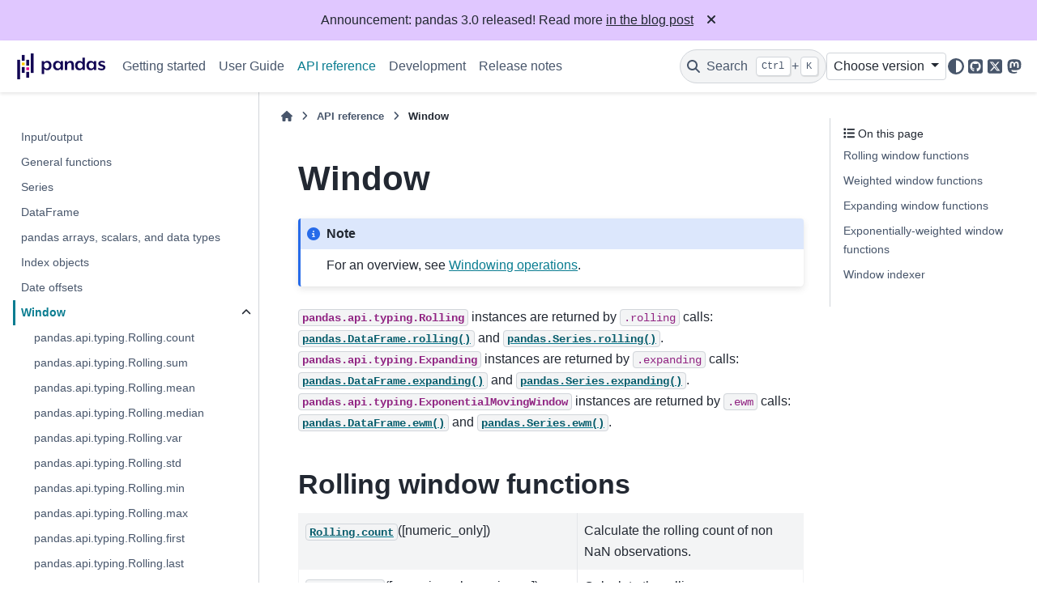

--- FILE ---
content_type: text/html
request_url: http://pandas.pydata.org/docs/dev/reference/window.html
body_size: 7625
content:

<!DOCTYPE html>


<html lang="en" data-content_root="../" >

  <head>
    <meta charset="utf-8" />
    <meta name="viewport" content="width=device-width, initial-scale=1.0" /><meta name="viewport" content="width=device-width, initial-scale=1" />

    <title>Window &#8212; pandas ain documentation</title>
  
  
  
  <script data-cfasync="false">
    document.documentElement.dataset.mode = localStorage.getItem("mode") || "";
    document.documentElement.dataset.theme = localStorage.getItem("theme") || "";
  </script>
  <!--
    this give us a css class that will be invisible only if js is disabled
  -->
  <noscript>
    <style>
      .pst-js-only { display: none !important; }

    </style>
  </noscript>
  
  <!-- Loaded before other Sphinx assets -->
  <link href="../_static/styles/theme.css?digest=956a7be408686d7d6a7b" rel="stylesheet" />
<link href="../_static/styles/pydata-sphinx-theme.css?digest=956a7be408686d7d6a7b" rel="stylesheet" />

    <link rel="stylesheet" type="text/css" href="../_static/pygments.css?v=03e43079" />
    <link rel="stylesheet" type="text/css" href="../_static/plot_directive.css" />
    <link rel="stylesheet" type="text/css" href="../_static/copybutton.css?v=76b2166b" />
    <link rel="stylesheet" type="text/css" href="../_static/sphinx-design.min.css?v=95c83b7e" />
    <link rel="stylesheet" type="text/css" href="../_static/css/getting_started.css?v=8d8a0ed4" />
    <link rel="stylesheet" type="text/css" href="../_static/css/pandas.css?v=b7db95b1" />
  
  <!-- So that users can add custom icons -->
  <script src="../_static/scripts/fontawesome.js?digest=956a7be408686d7d6a7b"></script>
  <!-- Pre-loaded scripts that we'll load fully later -->
  <link rel="preload" as="script" href="../_static/scripts/bootstrap.js?digest=956a7be408686d7d6a7b" />
<link rel="preload" as="script" href="../_static/scripts/pydata-sphinx-theme.js?digest=956a7be408686d7d6a7b" />

    <script src="../_static/documentation_options.js?v=ed77f3d3"></script>
    <script src="../_static/doctools.js?v=fd6eb6e6"></script>
    <script src="../_static/sphinx_highlight.js?v=6ffebe34"></script>
    <script src="../_static/clipboard.min.js?v=a7894cd8"></script>
    <script src="../_static/copybutton.js?v=f281be69"></script>
    <script src="../_static/design-tabs.js?v=f930bc37"></script>
    <script data-domain="pandas.pydata.org" defer="defer" src="https://views.scientific-python.org/js/script.js"></script>
    <script src="https://cdn.jsdelivr.net/npm/@jupyter-widgets/html-manager@^1.0.1/dist/embed-amd.js"></script>
    <script>DOCUMENTATION_OPTIONS.pagename = 'reference/window';</script>
    <script>
        DOCUMENTATION_OPTIONS.theme_version = '0.16.1';
        DOCUMENTATION_OPTIONS.theme_switcher_json_url = 'https://pandas.pydata.org/versions.json';
        DOCUMENTATION_OPTIONS.theme_switcher_version_match = 'ain';
        DOCUMENTATION_OPTIONS.show_version_warning_banner =
            false;
        </script>
    <link rel="icon" href="../_static/favicon.ico"/>
    <link rel="index" title="Index" href="../genindex.html" />
    <link rel="search" title="Search" href="../search.html" />
    <link rel="next" title="pandas.api.typing.Rolling.count" href="api/pandas.api.typing.Rolling.count.html" />
    <link rel="prev" title="pandas.tseries.frequencies.to_offset" href="api/pandas.tseries.frequencies.to_offset.html" />
  <meta name="viewport" content="width=device-width, initial-scale=1"/>
  <meta name="docsearch:language" content="en"/>
  <meta name="docsearch:version" content="ain" />
  </head>
  
  
  <body data-bs-spy="scroll" data-bs-target=".bd-toc-nav" data-offset="180" data-bs-root-margin="0px 0px -60%" data-default-mode="">

  
  
  <div id="pst-skip-link" class="skip-link d-print-none"><a href="#main-content">Skip to main content</a></div>
  
  <div id="pst-scroll-pixel-helper"></div>
  
  <button type="button" class="btn rounded-pill" id="pst-back-to-top">
    <i class="fa-solid fa-arrow-up"></i>Back to top</button>

  
  <dialog id="pst-search-dialog">
    
<form class="bd-search d-flex align-items-center"
      action="../search.html"
      method="get">
  <i class="fa-solid fa-magnifying-glass"></i>
  <input type="search"
         class="form-control"
         name="q"
         placeholder="Search the docs ..."
         aria-label="Search the docs ..."
         autocomplete="off"
         autocorrect="off"
         autocapitalize="off"
         spellcheck="false"/>
  <span class="search-button__kbd-shortcut"><kbd class="kbd-shortcut__modifier">Ctrl</kbd>+<kbd>K</kbd></span>
</form>
  </dialog>

  <div class="pst-async-banner-revealer d-none">
  <aside id="bd-header-version-warning" class="d-none d-print-none" aria-label="Version warning"></aside>
  <aside class="bd-header-announcement d-print-none d-none" aria-label="Announcement" data-pst-announcement-url="https://raw.githubusercontent.com/pandas-dev/pandas/main/doc/_templates/docs-announcement-banner.html"></aside>
</div>

  
    <header class="bd-header navbar navbar-expand-lg bd-navbar d-print-none">
<div class="bd-header__inner bd-page-width">
  <button class="pst-navbar-icon sidebar-toggle primary-toggle" aria-label="Site navigation">
    <span class="fa-solid fa-bars"></span>
  </button>
  
  
  <div class=" navbar-header-items__start">
    
      <div class="navbar-item">

  
    
  

<a class="navbar-brand logo" href="../index.html">
  
  
  
  
  
    
    
      
    
    
    <img src="../_static/pandas.svg" class="logo__image only-light" alt="pandas ain documentation - Home"/>
    <img src="https://pandas.pydata.org/static/img/pandas_white.svg" class="logo__image only-dark pst-js-only" alt="pandas ain documentation - Home"/>
  
  
</a></div>
    
  </div>
  
  <div class=" navbar-header-items">
    
    <div class="me-auto navbar-header-items__center">
      
        <div class="navbar-item">
<nav>
  <ul class="bd-navbar-elements navbar-nav">
    
<li class="nav-item ">
  <a class="nav-link nav-internal" href="../getting_started/index.html">
    Getting started
  </a>
</li>


<li class="nav-item ">
  <a class="nav-link nav-internal" href="../user_guide/index.html">
    User Guide
  </a>
</li>


<li class="nav-item current active">
  <a class="nav-link nav-internal" href="index.html">
    API reference
  </a>
</li>


<li class="nav-item ">
  <a class="nav-link nav-internal" href="../development/index.html">
    Development
  </a>
</li>


<li class="nav-item ">
  <a class="nav-link nav-internal" href="../whatsnew/index.html">
    Release notes
  </a>
</li>

  </ul>
</nav></div>
      
    </div>
    
    
    <div class="navbar-header-items__end">
      
        <div class="navbar-item navbar-persistent--container">
          

<button class="btn search-button-field search-button__button pst-js-only" title="Search" aria-label="Search" data-bs-placement="bottom" data-bs-toggle="tooltip">
 <i class="fa-solid fa-magnifying-glass"></i>
 <span class="search-button__default-text">Search</span>
 <span class="search-button__kbd-shortcut"><kbd class="kbd-shortcut__modifier">Ctrl</kbd>+<kbd class="kbd-shortcut__modifier">K</kbd></span>
</button>
        </div>
      
      
        <div class="navbar-item">
<div class="version-switcher__container dropdown pst-js-only">
  <button id="pst-version-switcher-button-2"
    type="button"
    class="version-switcher__button btn btn-sm dropdown-toggle"
    data-bs-toggle="dropdown"
    aria-haspopup="listbox"
    aria-controls="pst-version-switcher-list-2"
    aria-label="Version switcher list"
  >
    Choose version  <!-- this text may get changed later by javascript -->
    <span class="caret"></span>
  </button>
  <div id="pst-version-switcher-list-2"
    class="version-switcher__menu dropdown-menu list-group-flush py-0"
    role="listbox" aria-labelledby="pst-version-switcher-button-2">
    <!-- dropdown will be populated by javascript on page load -->
  </div>
</div></div>
      
        <div class="navbar-item">

<button class="btn btn-sm nav-link pst-navbar-icon theme-switch-button pst-js-only" aria-label="Color mode" data-bs-title="Color mode"  data-bs-placement="bottom" data-bs-toggle="tooltip">
  <i class="theme-switch fa-solid fa-sun                fa-lg" data-mode="light" title="Light"></i>
  <i class="theme-switch fa-solid fa-moon               fa-lg" data-mode="dark"  title="Dark"></i>
  <i class="theme-switch fa-solid fa-circle-half-stroke fa-lg" data-mode="auto"  title="System Settings"></i>
</button></div>
      
        <div class="navbar-item"><ul class="navbar-icon-links"
    aria-label="Icon Links">
        <li class="nav-item">
          
          
          
          
          
          
          
          
          <a href="https://github.com/pandas-dev/pandas" title="GitHub" class="nav-link pst-navbar-icon" rel="noopener" target="_blank" data-bs-toggle="tooltip" data-bs-placement="bottom"><i class="fa-brands fa-square-github fa-lg" aria-hidden="true"></i>
            <span class="sr-only">GitHub</span></a>
        </li>
        <li class="nav-item">
          
          
          
          
          
          
          
          
          <a href="https://x.com/pandas_dev" title="X" class="nav-link pst-navbar-icon" rel="noopener" target="_blank" data-bs-toggle="tooltip" data-bs-placement="bottom"><i class="fa-brands fa-square-x-twitter fa-lg" aria-hidden="true"></i>
            <span class="sr-only">X</span></a>
        </li>
        <li class="nav-item">
          
          
          
          
          
          
          
          
          <a href="https://fosstodon.org/@pandas_dev" title="Mastodon" class="nav-link pst-navbar-icon" rel="noopener" target="_blank" data-bs-toggle="tooltip" data-bs-placement="bottom"><i class="fa-brands fa-mastodon fa-lg" aria-hidden="true"></i>
            <span class="sr-only">Mastodon</span></a>
        </li>
</ul></div>
      
    </div>
    
  </div>
  
  
    <div class="navbar-persistent--mobile">

<button class="btn search-button-field search-button__button pst-js-only" title="Search" aria-label="Search" data-bs-placement="bottom" data-bs-toggle="tooltip">
 <i class="fa-solid fa-magnifying-glass"></i>
 <span class="search-button__default-text">Search</span>
 <span class="search-button__kbd-shortcut"><kbd class="kbd-shortcut__modifier">Ctrl</kbd>+<kbd class="kbd-shortcut__modifier">K</kbd></span>
</button>
    </div>
  

  
    <button class="pst-navbar-icon sidebar-toggle secondary-toggle" aria-label="On this page">
      <span class="fa-solid fa-outdent"></span>
    </button>
  
</div>

    </header>
  

  <div class="bd-container">
    <div class="bd-container__inner bd-page-width">
      
      
      
      <dialog id="pst-primary-sidebar-modal"></dialog>
      <div id="pst-primary-sidebar" class="bd-sidebar-primary bd-sidebar">
        

  
  <div class="sidebar-header-items sidebar-primary__section">
    
    
      <div class="sidebar-header-items__center">
        
          
          
            <div class="navbar-item">
<nav>
  <ul class="bd-navbar-elements navbar-nav">
    
<li class="nav-item ">
  <a class="nav-link nav-internal" href="../getting_started/index.html">
    Getting started
  </a>
</li>


<li class="nav-item ">
  <a class="nav-link nav-internal" href="../user_guide/index.html">
    User Guide
  </a>
</li>


<li class="nav-item current active">
  <a class="nav-link nav-internal" href="index.html">
    API reference
  </a>
</li>


<li class="nav-item ">
  <a class="nav-link nav-internal" href="../development/index.html">
    Development
  </a>
</li>


<li class="nav-item ">
  <a class="nav-link nav-internal" href="../whatsnew/index.html">
    Release notes
  </a>
</li>

  </ul>
</nav></div>
          
        
      </div>
    
    
    
      <div class="sidebar-header-items__end">
        
          <div class="navbar-item">
<div class="version-switcher__container dropdown pst-js-only">
  <button id="pst-version-switcher-button-3"
    type="button"
    class="version-switcher__button btn btn-sm dropdown-toggle"
    data-bs-toggle="dropdown"
    aria-haspopup="listbox"
    aria-controls="pst-version-switcher-list-3"
    aria-label="Version switcher list"
  >
    Choose version  <!-- this text may get changed later by javascript -->
    <span class="caret"></span>
  </button>
  <div id="pst-version-switcher-list-3"
    class="version-switcher__menu dropdown-menu list-group-flush py-0"
    role="listbox" aria-labelledby="pst-version-switcher-button-3">
    <!-- dropdown will be populated by javascript on page load -->
  </div>
</div></div>
        
          <div class="navbar-item">

<button class="btn btn-sm nav-link pst-navbar-icon theme-switch-button pst-js-only" aria-label="Color mode" data-bs-title="Color mode"  data-bs-placement="bottom" data-bs-toggle="tooltip">
  <i class="theme-switch fa-solid fa-sun                fa-lg" data-mode="light" title="Light"></i>
  <i class="theme-switch fa-solid fa-moon               fa-lg" data-mode="dark"  title="Dark"></i>
  <i class="theme-switch fa-solid fa-circle-half-stroke fa-lg" data-mode="auto"  title="System Settings"></i>
</button></div>
        
          <div class="navbar-item"><ul class="navbar-icon-links"
    aria-label="Icon Links">
        <li class="nav-item">
          
          
          
          
          
          
          
          
          <a href="https://github.com/pandas-dev/pandas" title="GitHub" class="nav-link pst-navbar-icon" rel="noopener" target="_blank" data-bs-toggle="tooltip" data-bs-placement="bottom"><i class="fa-brands fa-square-github fa-lg" aria-hidden="true"></i>
            <span class="sr-only">GitHub</span></a>
        </li>
        <li class="nav-item">
          
          
          
          
          
          
          
          
          <a href="https://x.com/pandas_dev" title="X" class="nav-link pst-navbar-icon" rel="noopener" target="_blank" data-bs-toggle="tooltip" data-bs-placement="bottom"><i class="fa-brands fa-square-x-twitter fa-lg" aria-hidden="true"></i>
            <span class="sr-only">X</span></a>
        </li>
        <li class="nav-item">
          
          
          
          
          
          
          
          
          <a href="https://fosstodon.org/@pandas_dev" title="Mastodon" class="nav-link pst-navbar-icon" rel="noopener" target="_blank" data-bs-toggle="tooltip" data-bs-placement="bottom"><i class="fa-brands fa-mastodon fa-lg" aria-hidden="true"></i>
            <span class="sr-only">Mastodon</span></a>
        </li>
</ul></div>
        
      </div>
    
  </div>
  
    <div class="sidebar-primary-items__start sidebar-primary__section">
        <div class="sidebar-primary-item"><nav class="bd-links" id="bd-docs-nav" aria-label="Main navigation">
  <div class="bd-toc-item navbar-nav">
    
    <ul class="current nav bd-sidenav">
<li class="toctree-l1"><a class="reference internal" href="io.html">Input/output</a></li>
<li class="toctree-l1"><a class="reference internal" href="general_functions.html">General functions</a></li>
<li class="toctree-l1"><a class="reference internal" href="series.html">Series</a></li>
<li class="toctree-l1"><a class="reference internal" href="frame.html">DataFrame</a></li>
<li class="toctree-l1"><a class="reference internal" href="arrays.html">pandas arrays, scalars, and data types</a></li>
<li class="toctree-l1"><a class="reference internal" href="indexing.html">Index objects</a></li>
<li class="toctree-l1"><a class="reference internal" href="offset_frequency.html">Date offsets</a></li>

<li class="toctree-l1 current active has-children"><a class="current reference internal" href="#">Window</a><details open="open"><summary><span class="toctree-toggle" role="presentation"><i class="fa-solid fa-chevron-down"></i></span></summary><ul>
<li class="toctree-l2"><a class="reference internal" href="api/pandas.api.typing.Rolling.count.html">pandas.api.typing.Rolling.count</a></li>
<li class="toctree-l2"><a class="reference internal" href="api/pandas.api.typing.Rolling.sum.html">pandas.api.typing.Rolling.sum</a></li>
<li class="toctree-l2"><a class="reference internal" href="api/pandas.api.typing.Rolling.mean.html">pandas.api.typing.Rolling.mean</a></li>
<li class="toctree-l2"><a class="reference internal" href="api/pandas.api.typing.Rolling.median.html">pandas.api.typing.Rolling.median</a></li>
<li class="toctree-l2"><a class="reference internal" href="api/pandas.api.typing.Rolling.var.html">pandas.api.typing.Rolling.var</a></li>
<li class="toctree-l2"><a class="reference internal" href="api/pandas.api.typing.Rolling.std.html">pandas.api.typing.Rolling.std</a></li>
<li class="toctree-l2"><a class="reference internal" href="api/pandas.api.typing.Rolling.min.html">pandas.api.typing.Rolling.min</a></li>
<li class="toctree-l2"><a class="reference internal" href="api/pandas.api.typing.Rolling.max.html">pandas.api.typing.Rolling.max</a></li>
<li class="toctree-l2"><a class="reference internal" href="api/pandas.api.typing.Rolling.first.html">pandas.api.typing.Rolling.first</a></li>
<li class="toctree-l2"><a class="reference internal" href="api/pandas.api.typing.Rolling.last.html">pandas.api.typing.Rolling.last</a></li>
<li class="toctree-l2"><a class="reference internal" href="api/pandas.api.typing.Rolling.corr.html">pandas.api.typing.Rolling.corr</a></li>
<li class="toctree-l2"><a class="reference internal" href="api/pandas.api.typing.Rolling.cov.html">pandas.api.typing.Rolling.cov</a></li>
<li class="toctree-l2"><a class="reference internal" href="api/pandas.api.typing.Rolling.skew.html">pandas.api.typing.Rolling.skew</a></li>
<li class="toctree-l2"><a class="reference internal" href="api/pandas.api.typing.Rolling.kurt.html">pandas.api.typing.Rolling.kurt</a></li>
<li class="toctree-l2"><a class="reference internal" href="api/pandas.api.typing.Rolling.apply.html">pandas.api.typing.Rolling.apply</a></li>
<li class="toctree-l2"><a class="reference internal" href="api/pandas.api.typing.Rolling.pipe.html">pandas.api.typing.Rolling.pipe</a></li>
<li class="toctree-l2"><a class="reference internal" href="api/pandas.api.typing.Rolling.aggregate.html">pandas.api.typing.Rolling.aggregate</a></li>
<li class="toctree-l2"><a class="reference internal" href="api/pandas.api.typing.Rolling.quantile.html">pandas.api.typing.Rolling.quantile</a></li>
<li class="toctree-l2"><a class="reference internal" href="api/pandas.api.typing.Rolling.sem.html">pandas.api.typing.Rolling.sem</a></li>
<li class="toctree-l2"><a class="reference internal" href="api/pandas.api.typing.Rolling.rank.html">pandas.api.typing.Rolling.rank</a></li>
<li class="toctree-l2"><a class="reference internal" href="api/pandas.api.typing.Rolling.nunique.html">pandas.api.typing.Rolling.nunique</a></li>
<li class="toctree-l2"><a class="reference internal" href="api/pandas.api.typing.Window.mean.html">pandas.api.typing.Window.mean</a></li>
<li class="toctree-l2"><a class="reference internal" href="api/pandas.api.typing.Window.sum.html">pandas.api.typing.Window.sum</a></li>
<li class="toctree-l2"><a class="reference internal" href="api/pandas.api.typing.Window.var.html">pandas.api.typing.Window.var</a></li>
<li class="toctree-l2"><a class="reference internal" href="api/pandas.api.typing.Window.std.html">pandas.api.typing.Window.std</a></li>
<li class="toctree-l2"><a class="reference internal" href="api/pandas.api.typing.Expanding.count.html">pandas.api.typing.Expanding.count</a></li>
<li class="toctree-l2"><a class="reference internal" href="api/pandas.api.typing.Expanding.sum.html">pandas.api.typing.Expanding.sum</a></li>
<li class="toctree-l2"><a class="reference internal" href="api/pandas.api.typing.Expanding.mean.html">pandas.api.typing.Expanding.mean</a></li>
<li class="toctree-l2"><a class="reference internal" href="api/pandas.api.typing.Expanding.median.html">pandas.api.typing.Expanding.median</a></li>
<li class="toctree-l2"><a class="reference internal" href="api/pandas.api.typing.Expanding.var.html">pandas.api.typing.Expanding.var</a></li>
<li class="toctree-l2"><a class="reference internal" href="api/pandas.api.typing.Expanding.std.html">pandas.api.typing.Expanding.std</a></li>
<li class="toctree-l2"><a class="reference internal" href="api/pandas.api.typing.Expanding.min.html">pandas.api.typing.Expanding.min</a></li>
<li class="toctree-l2"><a class="reference internal" href="api/pandas.api.typing.Expanding.max.html">pandas.api.typing.Expanding.max</a></li>
<li class="toctree-l2"><a class="reference internal" href="api/pandas.api.typing.Expanding.first.html">pandas.api.typing.Expanding.first</a></li>
<li class="toctree-l2"><a class="reference internal" href="api/pandas.api.typing.Expanding.last.html">pandas.api.typing.Expanding.last</a></li>
<li class="toctree-l2"><a class="reference internal" href="api/pandas.api.typing.Expanding.corr.html">pandas.api.typing.Expanding.corr</a></li>
<li class="toctree-l2"><a class="reference internal" href="api/pandas.api.typing.Expanding.cov.html">pandas.api.typing.Expanding.cov</a></li>
<li class="toctree-l2"><a class="reference internal" href="api/pandas.api.typing.Expanding.skew.html">pandas.api.typing.Expanding.skew</a></li>
<li class="toctree-l2"><a class="reference internal" href="api/pandas.api.typing.Expanding.kurt.html">pandas.api.typing.Expanding.kurt</a></li>
<li class="toctree-l2"><a class="reference internal" href="api/pandas.api.typing.Expanding.apply.html">pandas.api.typing.Expanding.apply</a></li>
<li class="toctree-l2"><a class="reference internal" href="api/pandas.api.typing.Expanding.pipe.html">pandas.api.typing.Expanding.pipe</a></li>
<li class="toctree-l2"><a class="reference internal" href="api/pandas.api.typing.Expanding.aggregate.html">pandas.api.typing.Expanding.aggregate</a></li>
<li class="toctree-l2"><a class="reference internal" href="api/pandas.api.typing.Expanding.quantile.html">pandas.api.typing.Expanding.quantile</a></li>
<li class="toctree-l2"><a class="reference internal" href="api/pandas.api.typing.Expanding.sem.html">pandas.api.typing.Expanding.sem</a></li>
<li class="toctree-l2"><a class="reference internal" href="api/pandas.api.typing.Expanding.rank.html">pandas.api.typing.Expanding.rank</a></li>
<li class="toctree-l2"><a class="reference internal" href="api/pandas.api.typing.Expanding.nunique.html">pandas.api.typing.Expanding.nunique</a></li>
<li class="toctree-l2"><a class="reference internal" href="api/pandas.api.typing.ExponentialMovingWindow.mean.html">pandas.api.typing.ExponentialMovingWindow.mean</a></li>
<li class="toctree-l2"><a class="reference internal" href="api/pandas.api.typing.ExponentialMovingWindow.sum.html">pandas.api.typing.ExponentialMovingWindow.sum</a></li>
<li class="toctree-l2"><a class="reference internal" href="api/pandas.api.typing.ExponentialMovingWindow.std.html">pandas.api.typing.ExponentialMovingWindow.std</a></li>
<li class="toctree-l2"><a class="reference internal" href="api/pandas.api.typing.ExponentialMovingWindow.var.html">pandas.api.typing.ExponentialMovingWindow.var</a></li>
<li class="toctree-l2"><a class="reference internal" href="api/pandas.api.typing.ExponentialMovingWindow.corr.html">pandas.api.typing.ExponentialMovingWindow.corr</a></li>
<li class="toctree-l2"><a class="reference internal" href="api/pandas.api.typing.ExponentialMovingWindow.cov.html">pandas.api.typing.ExponentialMovingWindow.cov</a></li>
<li class="toctree-l2"><a class="reference internal" href="api/pandas.api.indexers.BaseIndexer.html">pandas.api.indexers.BaseIndexer</a></li>
<li class="toctree-l2"><a class="reference internal" href="api/pandas.api.indexers.FixedForwardWindowIndexer.html">pandas.api.indexers.FixedForwardWindowIndexer</a></li>
<li class="toctree-l2"><a class="reference internal" href="api/pandas.api.indexers.VariableOffsetWindowIndexer.html">pandas.api.indexers.VariableOffsetWindowIndexer</a></li>
</ul>
</details></li>
<li class="toctree-l1"><a class="reference internal" href="groupby.html">GroupBy</a></li>
<li class="toctree-l1"><a class="reference internal" href="resampling.html">Resampling</a></li>
<li class="toctree-l1"><a class="reference internal" href="style.html">Style</a></li>
<li class="toctree-l1"><a class="reference internal" href="plotting.html">Plotting</a></li>
<li class="toctree-l1"><a class="reference internal" href="options.html">Options and settings</a></li>
<li class="toctree-l1"><a class="reference internal" href="extensions.html">Extensions</a></li>
<li class="toctree-l1"><a class="reference internal" href="testing.html">Testing</a></li>
<li class="toctree-l1"><a class="reference internal" href="missing_value.html">Missing values</a></li>
<li class="toctree-l1"><a class="reference internal" href="aliases.html">pandas typing aliases</a></li>
</ul>

    
  </div>
</nav></div>
    </div>
  
  
  <div class="sidebar-primary-items__end sidebar-primary__section">
      <div class="sidebar-primary-item">
<div id="ethical-ad-placement"
      class="flat"
      data-ea-publisher="readthedocs"
      data-ea-type="readthedocs-sidebar"
      data-ea-manual="true">
</div></div>
  </div>


      </div>
      
      <main id="main-content" class="bd-main" role="main">
        
        
          <div class="bd-content">
            <div class="bd-article-container">
              
              <div class="bd-header-article d-print-none">
<div class="header-article-items header-article__inner">
  
    <div class="header-article-items__start">
      
        <div class="header-article-item">

<nav aria-label="Breadcrumb" class="d-print-none">
  <ul class="bd-breadcrumbs">
    
    <li class="breadcrumb-item breadcrumb-home">
      <a href="../index.html" class="nav-link" aria-label="Home">
        <i class="fa-solid fa-home"></i>
      </a>
    </li>
    
    <li class="breadcrumb-item"><a href="index.html" class="nav-link">API reference</a></li>
    
    <li class="breadcrumb-item active" aria-current="page"><span class="ellipsis">Window</span></li>
  </ul>
</nav>
</div>
      
    </div>
  
  
</div>
</div>
              
              
              
                
<div id="searchbox"></div>
                <article class="bd-article">
                  
  <section id="window">
<span id="api-window"></span><h1>Window<a class="headerlink" href="#window" title="Link to this heading">#</a></h1>
<div class="admonition note">
<p class="admonition-title">Note</p>
<p>For an overview, see <a class="reference internal" href="../user_guide/window.html#window"><span class="std std-ref">Windowing operations</span></a>.</p>
</div>
<p><code class="xref py py-class docutils literal notranslate"><span class="pre">pandas.api.typing.Rolling</span></code> instances are returned by <code class="docutils literal notranslate"><span class="pre">.rolling</span></code> calls:
<a class="reference internal" href="api/pandas.DataFrame.rolling.html#pandas.DataFrame.rolling" title="pandas.DataFrame.rolling"><code class="xref py py-func docutils literal notranslate"><span class="pre">pandas.DataFrame.rolling()</span></code></a> and <a class="reference internal" href="api/pandas.Series.rolling.html#pandas.Series.rolling" title="pandas.Series.rolling"><code class="xref py py-func docutils literal notranslate"><span class="pre">pandas.Series.rolling()</span></code></a>.
<code class="xref py py-class docutils literal notranslate"><span class="pre">pandas.api.typing.Expanding</span></code> instances are returned by <code class="docutils literal notranslate"><span class="pre">.expanding</span></code> calls:
<a class="reference internal" href="api/pandas.DataFrame.expanding.html#pandas.DataFrame.expanding" title="pandas.DataFrame.expanding"><code class="xref py py-func docutils literal notranslate"><span class="pre">pandas.DataFrame.expanding()</span></code></a> and <a class="reference internal" href="api/pandas.Series.expanding.html#pandas.Series.expanding" title="pandas.Series.expanding"><code class="xref py py-func docutils literal notranslate"><span class="pre">pandas.Series.expanding()</span></code></a>.
<code class="xref py py-class docutils literal notranslate"><span class="pre">pandas.api.typing.ExponentialMovingWindow</span></code> instances are returned by <code class="docutils literal notranslate"><span class="pre">.ewm</span></code>
calls: <a class="reference internal" href="api/pandas.DataFrame.ewm.html#pandas.DataFrame.ewm" title="pandas.DataFrame.ewm"><code class="xref py py-func docutils literal notranslate"><span class="pre">pandas.DataFrame.ewm()</span></code></a> and <a class="reference internal" href="api/pandas.Series.ewm.html#pandas.Series.ewm" title="pandas.Series.ewm"><code class="xref py py-func docutils literal notranslate"><span class="pre">pandas.Series.ewm()</span></code></a>.</p>
<section id="rolling-window-functions">
<span id="api-functions-rolling"></span><h2>Rolling window functions<a class="headerlink" href="#rolling-window-functions" title="Link to this heading">#</a></h2>
<div class="pst-scrollable-table-container"><table class="autosummary longtable table">
<tbody>
<tr class="row-odd"><td><p><a class="reference internal" href="api/pandas.api.typing.Rolling.count.html#pandas.api.typing.Rolling.count" title="pandas.api.typing.Rolling.count"><code class="xref py py-obj docutils literal notranslate"><span class="pre">Rolling.count</span></code></a>([numeric_only])</p></td>
<td><p>Calculate the rolling count of non NaN observations.</p></td>
</tr>
<tr class="row-even"><td><p><a class="reference internal" href="api/pandas.api.typing.Rolling.sum.html#pandas.api.typing.Rolling.sum" title="pandas.api.typing.Rolling.sum"><code class="xref py py-obj docutils literal notranslate"><span class="pre">Rolling.sum</span></code></a>([numeric_only, engine, ...])</p></td>
<td><p>Calculate the rolling sum.</p></td>
</tr>
<tr class="row-odd"><td><p><a class="reference internal" href="api/pandas.api.typing.Rolling.mean.html#pandas.api.typing.Rolling.mean" title="pandas.api.typing.Rolling.mean"><code class="xref py py-obj docutils literal notranslate"><span class="pre">Rolling.mean</span></code></a>([numeric_only, engine, ...])</p></td>
<td><p>Calculate the rolling mean.</p></td>
</tr>
<tr class="row-even"><td><p><a class="reference internal" href="api/pandas.api.typing.Rolling.median.html#pandas.api.typing.Rolling.median" title="pandas.api.typing.Rolling.median"><code class="xref py py-obj docutils literal notranslate"><span class="pre">Rolling.median</span></code></a>([numeric_only, engine, ...])</p></td>
<td><p>Calculate the rolling median.</p></td>
</tr>
<tr class="row-odd"><td><p><a class="reference internal" href="api/pandas.api.typing.Rolling.var.html#pandas.api.typing.Rolling.var" title="pandas.api.typing.Rolling.var"><code class="xref py py-obj docutils literal notranslate"><span class="pre">Rolling.var</span></code></a>([ddof, numeric_only, engine, ...])</p></td>
<td><p>Calculate the rolling variance.</p></td>
</tr>
<tr class="row-even"><td><p><a class="reference internal" href="api/pandas.api.typing.Rolling.std.html#pandas.api.typing.Rolling.std" title="pandas.api.typing.Rolling.std"><code class="xref py py-obj docutils literal notranslate"><span class="pre">Rolling.std</span></code></a>([ddof, numeric_only, engine, ...])</p></td>
<td><p>Calculate the rolling standard deviation.</p></td>
</tr>
<tr class="row-odd"><td><p><a class="reference internal" href="api/pandas.api.typing.Rolling.min.html#pandas.api.typing.Rolling.min" title="pandas.api.typing.Rolling.min"><code class="xref py py-obj docutils literal notranslate"><span class="pre">Rolling.min</span></code></a>([numeric_only, engine, ...])</p></td>
<td><p>Calculate the rolling minimum.</p></td>
</tr>
<tr class="row-even"><td><p><a class="reference internal" href="api/pandas.api.typing.Rolling.max.html#pandas.api.typing.Rolling.max" title="pandas.api.typing.Rolling.max"><code class="xref py py-obj docutils literal notranslate"><span class="pre">Rolling.max</span></code></a>([numeric_only, engine, ...])</p></td>
<td><p>Calculate the rolling maximum.</p></td>
</tr>
<tr class="row-odd"><td><p><a class="reference internal" href="api/pandas.api.typing.Rolling.first.html#pandas.api.typing.Rolling.first" title="pandas.api.typing.Rolling.first"><code class="xref py py-obj docutils literal notranslate"><span class="pre">Rolling.first</span></code></a>([numeric_only])</p></td>
<td><p>Calculate the rolling First (left-most) element of the window.</p></td>
</tr>
<tr class="row-even"><td><p><a class="reference internal" href="api/pandas.api.typing.Rolling.last.html#pandas.api.typing.Rolling.last" title="pandas.api.typing.Rolling.last"><code class="xref py py-obj docutils literal notranslate"><span class="pre">Rolling.last</span></code></a>([numeric_only])</p></td>
<td><p>Calculate the rolling Last (right-most) element of the window.</p></td>
</tr>
<tr class="row-odd"><td><p><a class="reference internal" href="api/pandas.api.typing.Rolling.corr.html#pandas.api.typing.Rolling.corr" title="pandas.api.typing.Rolling.corr"><code class="xref py py-obj docutils literal notranslate"><span class="pre">Rolling.corr</span></code></a>([other, pairwise, ddof, ...])</p></td>
<td><p>Calculate the rolling correlation.</p></td>
</tr>
<tr class="row-even"><td><p><a class="reference internal" href="api/pandas.api.typing.Rolling.cov.html#pandas.api.typing.Rolling.cov" title="pandas.api.typing.Rolling.cov"><code class="xref py py-obj docutils literal notranslate"><span class="pre">Rolling.cov</span></code></a>([other, pairwise, ddof, ...])</p></td>
<td><p>Calculate the rolling sample covariance.</p></td>
</tr>
<tr class="row-odd"><td><p><a class="reference internal" href="api/pandas.api.typing.Rolling.skew.html#pandas.api.typing.Rolling.skew" title="pandas.api.typing.Rolling.skew"><code class="xref py py-obj docutils literal notranslate"><span class="pre">Rolling.skew</span></code></a>([numeric_only])</p></td>
<td><p>Calculate the rolling unbiased skewness.</p></td>
</tr>
<tr class="row-even"><td><p><a class="reference internal" href="api/pandas.api.typing.Rolling.kurt.html#pandas.api.typing.Rolling.kurt" title="pandas.api.typing.Rolling.kurt"><code class="xref py py-obj docutils literal notranslate"><span class="pre">Rolling.kurt</span></code></a>([numeric_only])</p></td>
<td><p>Calculate the rolling Fisher's definition of kurtosis without bias.</p></td>
</tr>
<tr class="row-odd"><td><p><a class="reference internal" href="api/pandas.api.typing.Rolling.apply.html#pandas.api.typing.Rolling.apply" title="pandas.api.typing.Rolling.apply"><code class="xref py py-obj docutils literal notranslate"><span class="pre">Rolling.apply</span></code></a>(func[, raw, engine, ...])</p></td>
<td><p>Calculate the rolling custom aggregation function.</p></td>
</tr>
<tr class="row-even"><td><p><a class="reference internal" href="api/pandas.api.typing.Rolling.pipe.html#pandas.api.typing.Rolling.pipe" title="pandas.api.typing.Rolling.pipe"><code class="xref py py-obj docutils literal notranslate"><span class="pre">Rolling.pipe</span></code></a>(func, *args, **kwargs)</p></td>
<td><p>Apply a <code class="docutils literal notranslate"><span class="pre">func</span></code> with arguments to this Rolling object and return its result.</p></td>
</tr>
<tr class="row-odd"><td><p><a class="reference internal" href="api/pandas.api.typing.Rolling.aggregate.html#pandas.api.typing.Rolling.aggregate" title="pandas.api.typing.Rolling.aggregate"><code class="xref py py-obj docutils literal notranslate"><span class="pre">Rolling.aggregate</span></code></a>([func])</p></td>
<td><p>Aggregate using one or more operations over the specified axis.</p></td>
</tr>
<tr class="row-even"><td><p><a class="reference internal" href="api/pandas.api.typing.Rolling.quantile.html#pandas.api.typing.Rolling.quantile" title="pandas.api.typing.Rolling.quantile"><code class="xref py py-obj docutils literal notranslate"><span class="pre">Rolling.quantile</span></code></a>(q[, interpolation, ...])</p></td>
<td><p>Calculate the rolling quantile.</p></td>
</tr>
<tr class="row-odd"><td><p><a class="reference internal" href="api/pandas.api.typing.Rolling.sem.html#pandas.api.typing.Rolling.sem" title="pandas.api.typing.Rolling.sem"><code class="xref py py-obj docutils literal notranslate"><span class="pre">Rolling.sem</span></code></a>([ddof, numeric_only])</p></td>
<td><p>Calculate the rolling standard error of mean.</p></td>
</tr>
<tr class="row-even"><td><p><a class="reference internal" href="api/pandas.api.typing.Rolling.rank.html#pandas.api.typing.Rolling.rank" title="pandas.api.typing.Rolling.rank"><code class="xref py py-obj docutils literal notranslate"><span class="pre">Rolling.rank</span></code></a>([method, ascending, pct, ...])</p></td>
<td><p>Calculate the rolling rank.</p></td>
</tr>
<tr class="row-odd"><td><p><a class="reference internal" href="api/pandas.api.typing.Rolling.nunique.html#pandas.api.typing.Rolling.nunique" title="pandas.api.typing.Rolling.nunique"><code class="xref py py-obj docutils literal notranslate"><span class="pre">Rolling.nunique</span></code></a>([numeric_only])</p></td>
<td><p>Calculate the rolling nunique.</p></td>
</tr>
</tbody>
</table>
</div>
</section>
<section id="weighted-window-functions">
<span id="api-functions-window"></span><h2>Weighted window functions<a class="headerlink" href="#weighted-window-functions" title="Link to this heading">#</a></h2>
<div class="pst-scrollable-table-container"><table class="autosummary longtable table">
<tbody>
<tr class="row-odd"><td><p><a class="reference internal" href="api/pandas.api.typing.Window.mean.html#pandas.api.typing.Window.mean" title="pandas.api.typing.Window.mean"><code class="xref py py-obj docutils literal notranslate"><span class="pre">Window.mean</span></code></a>([numeric_only])</p></td>
<td><p>Calculate the rolling weighted window mean.</p></td>
</tr>
<tr class="row-even"><td><p><a class="reference internal" href="api/pandas.api.typing.Window.sum.html#pandas.api.typing.Window.sum" title="pandas.api.typing.Window.sum"><code class="xref py py-obj docutils literal notranslate"><span class="pre">Window.sum</span></code></a>([numeric_only])</p></td>
<td><p>Calculate the rolling weighted window sum.</p></td>
</tr>
<tr class="row-odd"><td><p><a class="reference internal" href="api/pandas.api.typing.Window.var.html#pandas.api.typing.Window.var" title="pandas.api.typing.Window.var"><code class="xref py py-obj docutils literal notranslate"><span class="pre">Window.var</span></code></a>([ddof, numeric_only])</p></td>
<td><p>Calculate the rolling weighted window variance.</p></td>
</tr>
<tr class="row-even"><td><p><a class="reference internal" href="api/pandas.api.typing.Window.std.html#pandas.api.typing.Window.std" title="pandas.api.typing.Window.std"><code class="xref py py-obj docutils literal notranslate"><span class="pre">Window.std</span></code></a>([ddof, numeric_only])</p></td>
<td><p>Calculate the rolling weighted window standard deviation.</p></td>
</tr>
</tbody>
</table>
</div>
</section>
<section id="expanding-window-functions">
<span id="api-functions-expanding"></span><h2>Expanding window functions<a class="headerlink" href="#expanding-window-functions" title="Link to this heading">#</a></h2>
<div class="pst-scrollable-table-container"><table class="autosummary longtable table">
<tbody>
<tr class="row-odd"><td><p><a class="reference internal" href="api/pandas.api.typing.Expanding.count.html#pandas.api.typing.Expanding.count" title="pandas.api.typing.Expanding.count"><code class="xref py py-obj docutils literal notranslate"><span class="pre">Expanding.count</span></code></a>([numeric_only])</p></td>
<td><p>Calculate the expanding count of non NaN observations.</p></td>
</tr>
<tr class="row-even"><td><p><a class="reference internal" href="api/pandas.api.typing.Expanding.sum.html#pandas.api.typing.Expanding.sum" title="pandas.api.typing.Expanding.sum"><code class="xref py py-obj docutils literal notranslate"><span class="pre">Expanding.sum</span></code></a>([numeric_only, engine, ...])</p></td>
<td><p>Calculate the expanding sum.</p></td>
</tr>
<tr class="row-odd"><td><p><a class="reference internal" href="api/pandas.api.typing.Expanding.mean.html#pandas.api.typing.Expanding.mean" title="pandas.api.typing.Expanding.mean"><code class="xref py py-obj docutils literal notranslate"><span class="pre">Expanding.mean</span></code></a>([numeric_only, engine, ...])</p></td>
<td><p>Calculate the expanding mean.</p></td>
</tr>
<tr class="row-even"><td><p><a class="reference internal" href="api/pandas.api.typing.Expanding.median.html#pandas.api.typing.Expanding.median" title="pandas.api.typing.Expanding.median"><code class="xref py py-obj docutils literal notranslate"><span class="pre">Expanding.median</span></code></a>([numeric_only, engine, ...])</p></td>
<td><p>Calculate the expanding median.</p></td>
</tr>
<tr class="row-odd"><td><p><a class="reference internal" href="api/pandas.api.typing.Expanding.var.html#pandas.api.typing.Expanding.var" title="pandas.api.typing.Expanding.var"><code class="xref py py-obj docutils literal notranslate"><span class="pre">Expanding.var</span></code></a>([ddof, numeric_only, engine, ...])</p></td>
<td><p>Calculate the expanding variance.</p></td>
</tr>
<tr class="row-even"><td><p><a class="reference internal" href="api/pandas.api.typing.Expanding.std.html#pandas.api.typing.Expanding.std" title="pandas.api.typing.Expanding.std"><code class="xref py py-obj docutils literal notranslate"><span class="pre">Expanding.std</span></code></a>([ddof, numeric_only, engine, ...])</p></td>
<td><p>Calculate the expanding standard deviation.</p></td>
</tr>
<tr class="row-odd"><td><p><a class="reference internal" href="api/pandas.api.typing.Expanding.min.html#pandas.api.typing.Expanding.min" title="pandas.api.typing.Expanding.min"><code class="xref py py-obj docutils literal notranslate"><span class="pre">Expanding.min</span></code></a>([numeric_only, engine, ...])</p></td>
<td><p>Calculate the expanding minimum.</p></td>
</tr>
<tr class="row-even"><td><p><a class="reference internal" href="api/pandas.api.typing.Expanding.max.html#pandas.api.typing.Expanding.max" title="pandas.api.typing.Expanding.max"><code class="xref py py-obj docutils literal notranslate"><span class="pre">Expanding.max</span></code></a>([numeric_only, engine, ...])</p></td>
<td><p>Calculate the expanding maximum.</p></td>
</tr>
<tr class="row-odd"><td><p><a class="reference internal" href="api/pandas.api.typing.Expanding.first.html#pandas.api.typing.Expanding.first" title="pandas.api.typing.Expanding.first"><code class="xref py py-obj docutils literal notranslate"><span class="pre">Expanding.first</span></code></a>([numeric_only])</p></td>
<td><p>Calculate the expanding First (left-most) element of the window.</p></td>
</tr>
<tr class="row-even"><td><p><a class="reference internal" href="api/pandas.api.typing.Expanding.last.html#pandas.api.typing.Expanding.last" title="pandas.api.typing.Expanding.last"><code class="xref py py-obj docutils literal notranslate"><span class="pre">Expanding.last</span></code></a>([numeric_only])</p></td>
<td><p>Calculate the expanding Last (right-most) element of the window.</p></td>
</tr>
<tr class="row-odd"><td><p><a class="reference internal" href="api/pandas.api.typing.Expanding.corr.html#pandas.api.typing.Expanding.corr" title="pandas.api.typing.Expanding.corr"><code class="xref py py-obj docutils literal notranslate"><span class="pre">Expanding.corr</span></code></a>([other, pairwise, ddof, ...])</p></td>
<td><p>Calculate the expanding correlation.</p></td>
</tr>
<tr class="row-even"><td><p><a class="reference internal" href="api/pandas.api.typing.Expanding.cov.html#pandas.api.typing.Expanding.cov" title="pandas.api.typing.Expanding.cov"><code class="xref py py-obj docutils literal notranslate"><span class="pre">Expanding.cov</span></code></a>([other, pairwise, ddof, ...])</p></td>
<td><p>Calculate the expanding sample covariance.</p></td>
</tr>
<tr class="row-odd"><td><p><a class="reference internal" href="api/pandas.api.typing.Expanding.skew.html#pandas.api.typing.Expanding.skew" title="pandas.api.typing.Expanding.skew"><code class="xref py py-obj docutils literal notranslate"><span class="pre">Expanding.skew</span></code></a>([numeric_only])</p></td>
<td><p>Calculate the expanding unbiased skewness.</p></td>
</tr>
<tr class="row-even"><td><p><a class="reference internal" href="api/pandas.api.typing.Expanding.kurt.html#pandas.api.typing.Expanding.kurt" title="pandas.api.typing.Expanding.kurt"><code class="xref py py-obj docutils literal notranslate"><span class="pre">Expanding.kurt</span></code></a>([numeric_only])</p></td>
<td><p>Calculate the expanding Fisher's definition of kurtosis without bias.</p></td>
</tr>
<tr class="row-odd"><td><p><a class="reference internal" href="api/pandas.api.typing.Expanding.apply.html#pandas.api.typing.Expanding.apply" title="pandas.api.typing.Expanding.apply"><code class="xref py py-obj docutils literal notranslate"><span class="pre">Expanding.apply</span></code></a>(func[, raw, engine, ...])</p></td>
<td><p>Calculate the expanding custom aggregation function.</p></td>
</tr>
<tr class="row-even"><td><p><a class="reference internal" href="api/pandas.api.typing.Expanding.pipe.html#pandas.api.typing.Expanding.pipe" title="pandas.api.typing.Expanding.pipe"><code class="xref py py-obj docutils literal notranslate"><span class="pre">Expanding.pipe</span></code></a>(func, *args, **kwargs)</p></td>
<td><p>Apply a <code class="docutils literal notranslate"><span class="pre">func</span></code> with arguments to this Expanding object and return its result.</p></td>
</tr>
<tr class="row-odd"><td><p><a class="reference internal" href="api/pandas.api.typing.Expanding.aggregate.html#pandas.api.typing.Expanding.aggregate" title="pandas.api.typing.Expanding.aggregate"><code class="xref py py-obj docutils literal notranslate"><span class="pre">Expanding.aggregate</span></code></a>([func])</p></td>
<td><p>Aggregate using one or more operations over the specified axis.</p></td>
</tr>
<tr class="row-even"><td><p><a class="reference internal" href="api/pandas.api.typing.Expanding.quantile.html#pandas.api.typing.Expanding.quantile" title="pandas.api.typing.Expanding.quantile"><code class="xref py py-obj docutils literal notranslate"><span class="pre">Expanding.quantile</span></code></a>(q[, interpolation, ...])</p></td>
<td><p>Calculate the expanding quantile.</p></td>
</tr>
<tr class="row-odd"><td><p><a class="reference internal" href="api/pandas.api.typing.Expanding.sem.html#pandas.api.typing.Expanding.sem" title="pandas.api.typing.Expanding.sem"><code class="xref py py-obj docutils literal notranslate"><span class="pre">Expanding.sem</span></code></a>([ddof, numeric_only])</p></td>
<td><p>Calculate the expanding standard error of mean.</p></td>
</tr>
<tr class="row-even"><td><p><a class="reference internal" href="api/pandas.api.typing.Expanding.rank.html#pandas.api.typing.Expanding.rank" title="pandas.api.typing.Expanding.rank"><code class="xref py py-obj docutils literal notranslate"><span class="pre">Expanding.rank</span></code></a>([method, ascending, pct, ...])</p></td>
<td><p>Calculate the expanding rank.</p></td>
</tr>
<tr class="row-odd"><td><p><a class="reference internal" href="api/pandas.api.typing.Expanding.nunique.html#pandas.api.typing.Expanding.nunique" title="pandas.api.typing.Expanding.nunique"><code class="xref py py-obj docutils literal notranslate"><span class="pre">Expanding.nunique</span></code></a>([numeric_only])</p></td>
<td><p>Calculate the expanding nunique.</p></td>
</tr>
</tbody>
</table>
</div>
</section>
<section id="exponentially-weighted-window-functions">
<span id="api-functions-ewm"></span><h2>Exponentially-weighted window functions<a class="headerlink" href="#exponentially-weighted-window-functions" title="Link to this heading">#</a></h2>
<div class="pst-scrollable-table-container"><table class="autosummary longtable table">
<tbody>
<tr class="row-odd"><td><p><a class="reference internal" href="api/pandas.api.typing.ExponentialMovingWindow.mean.html#pandas.api.typing.ExponentialMovingWindow.mean" title="pandas.api.typing.ExponentialMovingWindow.mean"><code class="xref py py-obj docutils literal notranslate"><span class="pre">ExponentialMovingWindow.mean</span></code></a>([numeric_only, ...])</p></td>
<td><p>Calculate the ewm (exponential weighted moment) mean.</p></td>
</tr>
<tr class="row-even"><td><p><a class="reference internal" href="api/pandas.api.typing.ExponentialMovingWindow.sum.html#pandas.api.typing.ExponentialMovingWindow.sum" title="pandas.api.typing.ExponentialMovingWindow.sum"><code class="xref py py-obj docutils literal notranslate"><span class="pre">ExponentialMovingWindow.sum</span></code></a>([numeric_only, ...])</p></td>
<td><p>Calculate the ewm (exponential weighted moment) sum.</p></td>
</tr>
<tr class="row-odd"><td><p><a class="reference internal" href="api/pandas.api.typing.ExponentialMovingWindow.std.html#pandas.api.typing.ExponentialMovingWindow.std" title="pandas.api.typing.ExponentialMovingWindow.std"><code class="xref py py-obj docutils literal notranslate"><span class="pre">ExponentialMovingWindow.std</span></code></a>([bias, numeric_only])</p></td>
<td><p>Calculate the ewm (exponential weighted moment) standard deviation.</p></td>
</tr>
<tr class="row-even"><td><p><a class="reference internal" href="api/pandas.api.typing.ExponentialMovingWindow.var.html#pandas.api.typing.ExponentialMovingWindow.var" title="pandas.api.typing.ExponentialMovingWindow.var"><code class="xref py py-obj docutils literal notranslate"><span class="pre">ExponentialMovingWindow.var</span></code></a>([bias, numeric_only])</p></td>
<td><p>Calculate the ewm (exponential weighted moment) variance.</p></td>
</tr>
<tr class="row-odd"><td><p><a class="reference internal" href="api/pandas.api.typing.ExponentialMovingWindow.corr.html#pandas.api.typing.ExponentialMovingWindow.corr" title="pandas.api.typing.ExponentialMovingWindow.corr"><code class="xref py py-obj docutils literal notranslate"><span class="pre">ExponentialMovingWindow.corr</span></code></a>([other, ...])</p></td>
<td><p>Calculate the ewm (exponential weighted moment) sample correlation.</p></td>
</tr>
<tr class="row-even"><td><p><a class="reference internal" href="api/pandas.api.typing.ExponentialMovingWindow.cov.html#pandas.api.typing.ExponentialMovingWindow.cov" title="pandas.api.typing.ExponentialMovingWindow.cov"><code class="xref py py-obj docutils literal notranslate"><span class="pre">ExponentialMovingWindow.cov</span></code></a>([other, ...])</p></td>
<td><p>Calculate the ewm (exponential weighted moment) sample covariance.</p></td>
</tr>
</tbody>
</table>
</div>
</section>
<section id="window-indexer">
<span id="api-indexers-window"></span><h2>Window indexer<a class="headerlink" href="#window-indexer" title="Link to this heading">#</a></h2>
<p>Base class for defining custom window boundaries.</p>
<div class="pst-scrollable-table-container"><table class="autosummary longtable table">
<tbody>
<tr class="row-odd"><td><p><a class="reference internal" href="api/pandas.api.indexers.BaseIndexer.html#pandas.api.indexers.BaseIndexer" title="pandas.api.indexers.BaseIndexer"><code class="xref py py-obj docutils literal notranslate"><span class="pre">api.indexers.BaseIndexer</span></code></a>([index_array, ...])</p></td>
<td><p>Base class for window bounds calculations.</p></td>
</tr>
<tr class="row-even"><td><p><a class="reference internal" href="api/pandas.api.indexers.FixedForwardWindowIndexer.html#pandas.api.indexers.FixedForwardWindowIndexer" title="pandas.api.indexers.FixedForwardWindowIndexer"><code class="xref py py-obj docutils literal notranslate"><span class="pre">api.indexers.FixedForwardWindowIndexer</span></code></a>([...])</p></td>
<td><p>Creates window boundaries for fixed-length windows that include the current row.</p></td>
</tr>
<tr class="row-odd"><td><p><a class="reference internal" href="api/pandas.api.indexers.VariableOffsetWindowIndexer.html#pandas.api.indexers.VariableOffsetWindowIndexer" title="pandas.api.indexers.VariableOffsetWindowIndexer"><code class="xref py py-obj docutils literal notranslate"><span class="pre">api.indexers.VariableOffsetWindowIndexer</span></code></a>([...])</p></td>
<td><p>Calculate window boundaries based on a non-fixed offset such as a BusinessDay.</p></td>
</tr>
</tbody>
</table>
</div>
</section>
</section>


                </article>
              
              
              
              
              
                <footer class="prev-next-footer d-print-none">
                  
<div class="prev-next-area">
    <a class="left-prev"
       href="api/pandas.tseries.frequencies.to_offset.html"
       title="previous page">
      <i class="fa-solid fa-angle-left"></i>
      <div class="prev-next-info">
        <p class="prev-next-subtitle">previous</p>
        <p class="prev-next-title">pandas.tseries.frequencies.to_offset</p>
      </div>
    </a>
    <a class="right-next"
       href="api/pandas.api.typing.Rolling.count.html"
       title="next page">
      <div class="prev-next-info">
        <p class="prev-next-subtitle">next</p>
        <p class="prev-next-title">pandas.api.typing.Rolling.count</p>
      </div>
      <i class="fa-solid fa-angle-right"></i>
    </a>
</div>
                </footer>
              
            </div>
            
            
              
                <dialog id="pst-secondary-sidebar-modal"></dialog>
                <div id="pst-secondary-sidebar" class="bd-sidebar-secondary bd-toc"><div class="sidebar-secondary-items sidebar-secondary__inner">


  <div class="sidebar-secondary-item">
<div
    id="pst-page-navigation-heading-2"
    class="page-toc tocsection onthispage">
    <i class="fa-solid fa-list"></i> On this page
  </div>
  <nav class="bd-toc-nav page-toc" aria-labelledby="pst-page-navigation-heading-2">
    <ul class="visible nav section-nav flex-column">
<li class="toc-h2 nav-item toc-entry"><a class="reference internal nav-link" href="#rolling-window-functions">Rolling window functions</a></li>
<li class="toc-h2 nav-item toc-entry"><a class="reference internal nav-link" href="#weighted-window-functions">Weighted window functions</a></li>
<li class="toc-h2 nav-item toc-entry"><a class="reference internal nav-link" href="#expanding-window-functions">Expanding window functions</a></li>
<li class="toc-h2 nav-item toc-entry"><a class="reference internal nav-link" href="#exponentially-weighted-window-functions">Exponentially-weighted window functions</a></li>
<li class="toc-h2 nav-item toc-entry"><a class="reference internal nav-link" href="#window-indexer">Window indexer</a></li>
</ul>
  </nav></div>

</div></div>
              
            
          </div>
          <footer class="bd-footer-content">
            
          </footer>
        
      </main>
    </div>
  </div>
  
  <!-- Scripts loaded after <body> so the DOM is not blocked -->
  <script defer src="../_static/scripts/bootstrap.js?digest=956a7be408686d7d6a7b"></script>
<script defer src="../_static/scripts/pydata-sphinx-theme.js?digest=956a7be408686d7d6a7b"></script>

  <footer class="bd-footer">
<div class="bd-footer__inner bd-page-width">
  
    <div class="footer-items__start">
      
        <div class="footer-item"><p class="copyright">
    &copy 2026, pandas via <a href="https://numfocus.org">NumFOCUS, Inc.</a> Hosted by <a href="https://www.ovhcloud.com">OVHcloud</a>.
</p></div>
      
        <div class="footer-item">

  <p class="sphinx-version">
    Created using <a href="https://www.sphinx-doc.org/">Sphinx</a> 9.0.4.
    <br/>
  </p>
</div>
      
    </div>
  
  
  
    <div class="footer-items__end">
      
        <div class="footer-item">
<p class="theme-version">
  <!-- # L10n: Setting the PST URL as an argument as this does not need to be localized -->
  Built with the <a href="https://pydata-sphinx-theme.readthedocs.io/en/stable/index.html">PyData Sphinx Theme</a> 0.16.1.
</p></div>
      
    </div>
  
</div>

  </footer>
  </body>
</html>